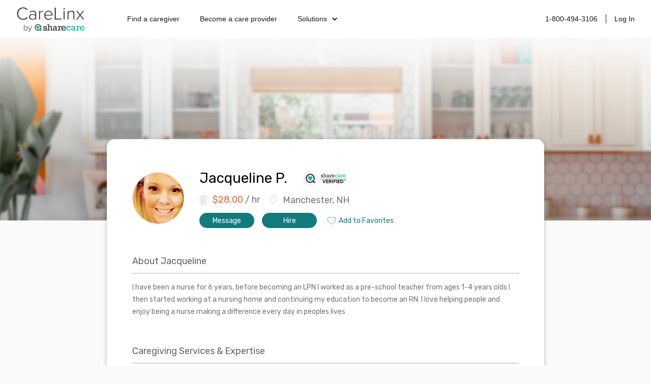

--- FILE ---
content_type: text/html; charset=utf-8
request_url: https://www.carelinx.com/caregivers/nh/newmarket/profile/jacqueline/57538
body_size: 12844
content:
<!DOCTYPE html><html><head><meta charSet="utf-8"/><meta name="viewport" content="width=device-width"/><link rel="apple-touch-icon" sizes="57x57" href="/static/assets/favicon/apple-touch-icon-57x57.png?v=xQQOdRkpRN"/><link rel="apple-touch-icon" sizes="60x60" href="/static/assets/favicon/apple-touch-icon-60x60.png?v=xQQOdRkpRN"/><link rel="apple-touch-icon" sizes="72x72" href="/static/assets/favicon/apple-touch-icon-72x72.png?v=xQQOdRkpRN"/><link rel="apple-touch-icon" sizes="76x76" href="/static/assets/favicon/apple-touch-icon-76x76.png?v=xQQOdRkpRN"/><link rel="apple-touch-icon" sizes="114x114" href="/static/assets/favicon/apple-touch-icon-114x114.png?v=xQQOdRkpRN"/><link rel="apple-touch-icon" sizes="120x120" href="/static/assets/favicon/apple-touch-icon-120x120.png?v=xQQOdRkpRN"/><link rel="apple-touch-icon" sizes="144x144" href="/static/assets/favicon/apple-touch-icon-144x144.png?v=xQQOdRkpRN"/><link rel="apple-touch-icon" sizes="152x152" href="/static/assets/favicon/apple-touch-icon-152x152.png?v=xQQOdRkpRN"/><link rel="apple-touch-icon" sizes="180x180" href="/static/assets/favicon/apple-touch-icon-180x180.png?v=xQQOdRkpRN"/><link rel="icon" type="image/png" href="/static/assets/favicon/favicon-32x32.png?v=xQQOdRkpRN" sizes="32x32"/><link rel="icon" type="image/png" href="/static/assets/favicon/android-chrome-192x192.png?v=xQQOdRkpRN" sizes="192x192"/><link rel="icon" type="image/png" href="/static/assets/favicon/favicon-96x96.png?v=xQQOdRkpRN" sizes="96x96"/><link rel="icon" type="image/png" href="/static/assets/favicon/favicon-16x16.png?v=xQQOdRkpRN" sizes="16x16"/><link rel="manifest" href="/static/assets/favicon/manifest.json?v=xQQOdRkpRN"/><link rel="shortcut icon" href="/static/assets/favicon/favicon.ico?v=xQQOdRkpRN"/><link rel="canonical" href="https://www.carelinx.com/caregivers/nh/newmarket/profile/jacqueline/57538"/><noscript aria-hidden="true"><img src="//bat.bing.com/action/0?ti=4004531&amp;Ver=2" alt="bing" role="presentation" height="0" width="0" style="display:none;visibility:hidden"/></noscript><noscript aria-hidden="true"> <img height="1" width="1" alt="facebook" style="display:none" src="https://www.facebook.com/tr?id=428161344004507&amp;ev=PixelInitialized"/> </noscript><noscript aria-hidden="true"> <div style="display:inline"><img height="1" width="1" style="border-style:none" alt="google" src="//googleads.g.doubleclick.net/pagead/viewthroughconversion/1020898718/?value=0&amp;guid=ON&amp;script=0"/></div> </noscript><script src="https://maps.googleapis.com/maps/api/js?key=AIzaSyDQ9RmjLy4kzTUtNCu0aU3iGvuyhet99Y4&amp;libraries=places&amp;language=en"></script><script type="text/javascript" src="https://static.carelinx.com/prod-v1-3-bundle-cg-onboarding.js"></script><link rel="stylesheet" type="text/css" href="https://static.carelinx.com/prod-v1-3-styles-cg-onboarding.css"/><script async="" src="https://static.carelinx.com/utm-param-cookies.js"></script><link rel="stylesheet" href="https://static.carelinx.com/styles.css"/><title>Jacqueline P. | Professional Caregiver in Newmarket, NH | CareLinx</title><meta name="Description" content="Jacqueline P. is a professional caregiver from Newmarket, NH. Hire Jacqueline today for all your caregiving and home care needs."/><meta name="ROBOTS" content="INDEX, FOLLOW"/><meta name="apple-mobile-web-app-title" content="CareLinx"/><meta name="application-name" content="CareLinx"/><meta name="msapplication-TileColor" content="#da532c"/><meta name="msapplication-TileImage" content="/static/assets/favicon/mstile-144x144.png?v=xQQOdRkpRN"/><meta name="msapplication-config" content="/static/assets/favicon/browserconfig.xml?v=xQQOdRkpRN"/><meta name="theme-color" content="#ffffff"/><meta property="og:image" content="https://www.carelinx.com/static/images/carelinx-fb-image.jpg"/><meta name="next-head-count" content="36"/><link rel="preload" href="/_next/static/css/1c3e0dddada8bfab.css" as="style"/><link rel="stylesheet" href="/_next/static/css/1c3e0dddada8bfab.css" data-n-g=""/><link rel="preload" href="/_next/static/css/602c8b7a1fb960ae.css" as="style"/><link rel="stylesheet" href="/_next/static/css/602c8b7a1fb960ae.css" data-n-p=""/><noscript data-n-css=""></noscript><script defer="" nomodule="" src="/_next/static/chunks/polyfills-42372ed130431b0a.js"></script><script src="/_next/static/chunks/webpack-5ad97c21e43f0c00.js" defer=""></script><script src="/_next/static/chunks/framework-e952fed463eb8e34.js" defer=""></script><script src="/_next/static/chunks/main-e3b97fb290cb8972.js" defer=""></script><script src="/_next/static/chunks/pages/_app-28a306fd9820206b.js" defer=""></script><script src="/_next/static/chunks/75fc9c18-09e09483269b50d9.js" defer=""></script><script src="/_next/static/chunks/147-68c055d804b528e1.js" defer=""></script><script src="/_next/static/chunks/219-571f8db635c65354.js" defer=""></script><script src="/_next/static/chunks/385-99a3ac381932acb1.js" defer=""></script><script src="/_next/static/chunks/pages/caregivers/%5BstateOrCondition%5D/%5BcityOrState%5D/profile/%5Bfirst_name%5D/%5Bcaregiver_id%5D-1ce507407785e699.js" defer=""></script><script src="/_next/static/zIj_Y8Gjemg3ULj5M4Mvf/_buildManifest.js" defer=""></script><script src="/_next/static/zIj_Y8Gjemg3ULj5M4Mvf/_ssgManifest.js" defer=""></script></head><body><div id="__next"><div class="css_pageWrapper__JKJPf" itemscope="" itemType="http://schema.org/Offer"><div class="Header_headerContainer__tHTJm"><div class="Header_mobileMenuContainer__OmyA8 "><a class="Header_mobileDropdownLink__2Q1WM" href="https://www.carelinx.com/find-a-caregiver"><div>Find a caregiver</div></a><a class="Header_mobileDropdownLink__2Q1WM" href="https://www.carelinx.com/partner-with-us"><div>Become a care professional</div></a><a class="Header_mobileDropdownLinkDropdown__GnssZ"><div>Solutions</div><div class="Header_dropdownChevron__o4EDs"><svg xmlns="http://www.w3.org/2000/svg" viewBox="0 0 24 24"><g data-name="Layer 2"><g data-name="chevron-down"><rect width="24" height="24" opacity="0"></rect><path d="M12 15.5a1 1 0 0 1-.71-.29l-4-4a1 1 0 1 1 1.42-1.42L12 13.1l3.3-3.18a1 1 0 1 1 1.38 1.44l-4 3.86a1 1 0 0 1-.68.28z"></path></g></g></svg></div></a></div><div class="Header_headerNavigation__yD9MC"><a href="https://www.carelinx.com"><img src="https://cdn.prod.website-files.com/5df96de002010366cc55ebe8/65eeffa96b0dcf9469f3a681_CareLinx%20by%20Sharecare%201%20(1).webp" loading="lazy" class="Header_logo____uDV"/></a><div class="Header_headerContentContainer__jdUOv"><div class="Header_headerContentBlock__e2U9q Header_headerLeftLinks__tBV24"><a class="Header_headerLink__okjva" href="https://www.carelinx.com/find-a-caregiver">Find a caregiver</a><a class="Header_headerLink__okjva" href="https://www.carelinx.com/partner-with-us">Become a care provider</a><div class="Header_headerDropdown__5Xg_t"><a class="Header_headerLink__okjva">Solutions<div class="Header_dropdownChevron__o4EDs"><svg xmlns="http://www.w3.org/2000/svg" viewBox="0 0 24 24"><g data-name="Layer 2"><g data-name="chevron-down"><rect width="24" height="24" opacity="0"></rect><path d="M12 15.5a1 1 0 0 1-.71-.29l-4-4a1 1 0 1 1 1.42-1.42L12 13.1l3.3-3.18a1 1 0 1 1 1.38 1.44l-4 3.86a1 1 0 0 1-.68.28z"></path></g></g></svg></div></a></div></div><div class="Header_headerContentBlock__e2U9q"><a class="Header_headerLink__okjva" href="tel:18004943106">1-800-494-3106</a><div class="Header_separator__dLpI4"></div><a class="Header_headerLink__okjva" href="/accounts/login">Log In</a></div></div><div><div class="Header_hamburgerIcon__GSMKK"><div class="Header_hamburgerIconLine__6hh0I"></div><div class="Header_hamburgerIconLineWithMargin__jSK_q"></div><div class="Header_hamburgerIconLine__6hh0I"></div></div></div></div></div><div class="Header_headerWrapper__mp2v2 " style="background-image:url(https://www.carelinx.com/assets/images/seo/hero-CGprofile-min80.jpg);height:360px"></div><div class="css_contentWrapper__gg4nX"><meta itemProp="price" content="28.00"/><meta itemProp="priceCurrency" content="USD"/><div itemProp="eligibleQuantity" itemscope="" itemType="http://schema.org/QuantitativeValue"><meta itemProp="unitText" content="hour"/><meta itemProp="value" content="28.00"/></div><div itemProp="offeredBy" itemscope="" itemType="http://schema.org/Person"><meta itemProp="name" content="Jacqueline P."/><meta itemProp="image" content="https://carelinx-public-assets-prod.s3.amazonaws.com/images/634e1ec04c5f11eaad2602db8ec6e55b.jpg"/><div itemProp="knowsAbout" itemscope="" itemType="http://schema.org/ItemList"><meta itemProp="itemListElement"/><meta itemProp="itemListElement"/><meta itemProp="itemListElement"/><meta itemProp="itemListElement"/><meta itemProp="itemListElement"/><meta itemProp="itemListElement"/><meta itemProp="itemListElement"/><meta itemProp="itemListElement"/><meta itemProp="itemListElement"/><meta itemProp="itemListElement"/><meta itemProp="itemListElement"/><meta itemProp="itemListElement"/><meta itemProp="itemListElement"/><meta itemProp="itemListElement"/><meta itemProp="itemListElement"/><meta itemProp="itemListElement"/><meta itemProp="itemListElement"/></div></div><meta itemProp="knowsLanguage" content="English"/><div class="CaregiverDetailsSEO_wrapper__tm9cx" style="margin-bottom:-110px"><div class="CaregiverDetailsSEO_topSection__QbCX_"><div style="margin-top:5px"><div><img class="CareLinxProfileThumb_image__Id4TQ" style="min-width:100px;min-height:100px;max-width:100px;max-height:100px" src="https://carelinx-public-assets-prod.s3.amazonaws.com/images/634e1ec04c5f11eaad2602db8ec6e55b.jpg" alt="Jacqueline P." itemProp="image" loading="lazy"/></div></div><div class="CaregiverDetailsSEO_summarySection__XGp4V"><div class="CaregiverDetailsSEO_summarySectionTop__j5xgM"><h1 style="margin-top:0;margin-right:15px">Jacqueline<!-- --> <!-- -->P.</h1><div class="CaregiverDetailsSEO_sharechare__f14uI"><svg width="86" height="30" viewBox="0 0 86 30" fill="none" xmlns="http://www.w3.org/2000/svg"><circle cx="15" cy="15" r="15" fill="#F3F8F7"></circle><path d="M16.9712 11.0566C16.5816 11.057 16.1972 11.1458 15.8468 11.3161C15.4964 11.4864 15.1891 11.7338 14.948 12.0399C14.7071 11.7341 14.4001 11.4868 14.0501 11.3165C13.7 11.1462 13.3159 11.0573 12.9266 11.0566C12.581 11.0599 12.2394 11.1313 11.9214 11.2667C11.6034 11.4021 11.3151 11.5989 11.0732 11.8458C10.8313 12.0926 10.6403 12.3847 10.5114 12.7054C10.3824 13.0261 10.3178 13.369 10.3214 13.7147V13.7147C10.3214 13.9248 10.3459 14.1342 10.3944 14.3386C10.9873 16.9456 14.9553 19.5198 14.9553 19.5198C14.9553 19.5198 18.9178 16.9456 19.5162 14.3386C19.5653 14.1342 19.5904 13.9248 19.591 13.7147V13.7147C19.5944 13.3679 19.5292 13.0238 19.3992 12.7023C19.2692 12.3808 19.077 12.0881 18.8336 11.8411C18.5901 11.5942 18.3003 11.3977 17.9807 11.263C17.6611 11.1284 17.318 11.0582 16.9712 11.0566V11.0566Z" fill="#00BFA5"></path><path d="M26.1128 23.8726L21.9934 20.5176C23.2704 18.9778 23.8633 17.2155 23.8633 15.0573C23.8658 13.0396 23.1833 11.0808 21.9277 9.50148C20.672 7.92212 18.9175 6.8157 16.9512 6.36325C14.9849 5.91081 12.9232 6.13913 11.1036 7.01086C9.28393 7.88258 7.81402 9.3461 6.93436 11.1619C6.05471 12.9778 5.81739 15.0384 6.26125 17.0067C6.70511 18.9749 7.80388 20.7342 9.37774 21.9968C10.9516 23.2593 12.9074 23.9503 14.9251 23.9567C16.9427 23.963 18.9028 23.2844 20.4846 22.0318L21.3421 23.8726H26.1128ZM14.9659 21.8202C13.6283 21.8206 12.3206 21.4242 11.2082 20.6813C10.0958 19.9384 9.22867 18.8823 8.71652 17.6466C8.20437 16.4109 8.07017 15.051 8.33092 13.739C8.59166 12.427 9.23562 11.2218 10.1814 10.2758C11.1271 9.32984 12.3321 8.68555 13.6441 8.42446C14.956 8.16336 16.3159 8.29718 17.5517 8.809C18.7876 9.32081 19.8439 10.1876 20.5871 11.2998C21.3303 12.412 21.727 13.7196 21.727 15.0573C21.727 16.8506 21.0148 18.5705 19.7469 19.8387C18.479 21.107 16.7592 21.8197 14.9659 21.8202" fill="#343333"></path><path d="M43.1856 24.4218L45.6528 18.0186H44.0976L42.3312 22.9434L40.5552 18.0186H39L41.4768 24.4218H43.1856Z" fill="#1C1819"></path><path d="M50.7753 24.4218V23.241H47.6073V21.753H50.7081V20.5818H47.6073V19.1898H50.7753V18.0186H46.2441V24.4218H50.7753Z" fill="#1C1819"></path><path d="M57.025 24.4218L55.585 21.9834C56.2762 21.8202 56.9866 21.2154 56.9866 20.0826C56.9866 18.8922 56.1706 18.0186 54.8362 18.0186H51.841V24.4218H53.2042V22.1274H54.2026L55.4602 24.4218H57.025ZM55.5946 20.073C55.5946 20.6106 55.1818 20.9562 54.6346 20.9562H53.2042V19.1898H54.6346C55.1818 19.1898 55.5946 19.5354 55.5946 20.073Z" fill="#1C1819"></path><path d="M59.3729 24.4218V18.0186H58.0097V24.4218H59.3729Z" fill="#1C1819"></path><path d="M62.0073 24.4218V21.753H65.1081V20.5818H62.0073V19.1898H65.1753V18.0186H60.6441V24.4218H62.0073Z" fill="#1C1819"></path><path d="M67.4917 24.4218V18.0186H66.1285V24.4218H67.4917Z" fill="#1C1819"></path><path d="M73.2941 24.4218V23.241H70.1261V21.753H73.2269V20.5818H70.1261V19.1898H73.2941V18.0186H68.7629V24.4218H73.2941Z" fill="#1C1819"></path><path d="M76.8845 24.4218C78.8909 24.4218 80.2829 23.1546 80.2829 21.225C80.2829 19.2954 78.8909 18.0186 76.8845 18.0186H74.3597V24.4218H76.8845ZM75.7229 19.2186H76.8845C78.1997 19.2186 78.8909 20.0922 78.8909 21.225C78.8909 22.3098 78.1517 23.2218 76.8845 23.2218H75.7229V19.2186Z" fill="#1C1819"></path><path d="M82.1454 18.2682V18.0186H80.6862V18.2682H81.2814V20.1306H81.5502V18.2682H82.1454ZM84.5454 20.1306V18.0186H84.1326L83.5182 19.5546L82.9038 18.0186H82.491V20.1306H82.7598V18.3834L83.4798 20.1306H83.5566L84.2766 18.3834V20.1306H84.5454Z" fill="#1C1819"></path><path d="M36 11.4119H36.9361V11.5917C37.026 12.1206 37.5126 12.4511 38.2133 12.4511C38.9141 12.4511 39.3081 12.1867 39.3081 11.7847C39.3081 10.7905 37.4332 11.4225 36.4178 10.4044C36.1503 10.133 36.0003 9.76734 36 9.3863C36 8.47135 36.7933 7.81819 37.8749 7.81819C38.3261 7.81096 38.7721 7.91543 39.1732 8.12229V7.9081H40.1014V9.67189H39.1732V9.34135C39.0432 9.13135 38.8594 8.95986 38.6409 8.84458C38.4224 8.7293 38.1772 8.6744 37.9304 8.68554C37.3671 8.68554 36.9943 8.94998 36.9943 9.34135C36.9943 10.2351 39.049 9.7142 39.9322 10.5974C40.2217 10.8936 40.384 11.2912 40.3844 11.7054C40.3844 12.6759 39.5593 13.3317 38.3376 13.3317C37.8419 13.3531 37.3519 13.219 36.9361 12.9483V13.2629H36V11.4119Z" fill="#343333"></path><path d="M41.6831 6.50374H40.7232V5.57821H42.7461V8.52668C43.4125 7.99781 43.944 7.75982 44.5205 7.75982C45.3561 7.75982 45.9881 8.17763 45.9881 9.37552V12.3266H46.9057V13.2627H44.9251V9.6003C44.9251 9.07142 44.7691 8.69592 44.2719 8.69592C43.8885 8.69592 43.3438 8.94449 42.7461 9.39932V12.3266H43.6611V13.2627H40.71V12.3372H41.6831V6.50374Z" fill="#343333"></path><path d="M52.6101 13.2625H50.759V12.6067C50.0926 13.1356 49.6272 13.3524 49.0402 13.3524C48.8095 13.3623 48.5792 13.3261 48.3627 13.2459C48.1463 13.1656 47.948 13.043 47.7795 12.8851C47.6111 12.7272 47.4758 12.5373 47.3817 12.3265C47.2876 12.1157 47.2365 11.8882 47.2314 11.6574C47.2314 10.6869 48.0803 9.92798 49.1751 9.92798C49.6942 9.94033 50.1996 10.0969 50.6347 10.3802V9.67941C50.6347 8.92312 50.0794 8.65075 49.4474 8.65075C49.2168 8.63941 48.9875 8.69284 48.7856 8.80499C48.5838 8.91715 48.4173 9.08356 48.3051 9.2854L47.3002 9.02096C47.7524 8.19592 48.5193 7.77811 49.6061 7.77811C51.1663 7.77811 51.6951 8.57142 51.6951 9.41761V12.3449H52.6101V13.2625ZM50.6347 11.274C50.2464 10.9489 49.7606 10.7627 49.2544 10.7451C49.1267 10.7342 48.9982 10.7496 48.8767 10.7905C48.7552 10.8313 48.6435 10.8966 48.5483 10.9824C48.4531 11.0681 48.3765 11.1725 48.3233 11.2891C48.2701 11.4057 48.2414 11.5319 48.2389 11.66C48.2385 11.7828 48.2636 11.9042 48.3127 12.0167C48.3618 12.1292 48.4338 12.2302 48.5241 12.3133C48.6145 12.3964 48.7211 12.4598 48.8373 12.4994C48.9534 12.539 49.0766 12.5539 49.1989 12.5433C49.7387 12.5131 50.249 12.2875 50.6347 11.9086V11.274Z" fill="#343333"></path><path d="M54.2831 8.84417H53.2095V7.91864H55.1187V9.11654H55.1425C55.481 8.22275 56.1606 7.82874 56.827 7.82874H57.5145V8.88648H56.9486C55.719 8.88648 55.3461 9.57666 55.3461 10.7984V12.3242H56.4991V13.2629H53.2306V12.3374H54.2884L54.2831 8.84417Z" fill="#343333"></path><path d="M58.4541 10.8458C58.6128 11.8851 59.2897 12.4827 60.284 12.4827C60.6212 12.4889 60.9549 12.4129 61.2562 12.2613C61.5575 12.1098 61.8174 11.8871 62.0134 11.6127L62.9416 12.0199C62.652 12.4621 62.2534 12.8223 61.7843 13.0659C61.3151 13.3095 60.7912 13.4283 60.2629 13.4109C58.5335 13.4109 57.2906 12.2341 57.2906 10.584C57.2878 10.2144 57.3582 9.84782 57.4976 9.50547C57.6371 9.16312 57.8429 8.85173 58.1031 8.58923C58.3634 8.32674 58.6731 8.11832 59.0142 7.97598C59.3554 7.83363 59.7213 7.76018 60.091 7.75984C61.5745 7.75984 62.9416 8.88899 62.9416 10.8458H58.4541ZM61.868 10.0895C61.7873 9.68126 61.5694 9.31286 61.2505 9.04543C60.9316 8.77801 60.5309 8.62764 60.1148 8.61926C59.2792 8.61926 58.6472 9.19573 58.4859 10.0895H61.868Z" fill="#343333"></path><path d="M68.3757 9.92826H67.4264C67.3858 9.58476 67.2213 9.26788 66.9636 9.0371C66.6955 8.82089 66.3586 8.70826 66.0143 8.71978C65.065 8.71978 64.4277 9.45492 64.4277 10.5285C64.4277 11.6709 65.0914 12.451 66.054 12.451C66.3965 12.455 66.7325 12.3564 67.0185 12.1679C67.3046 11.9794 67.5277 11.7096 67.6591 11.3932L68.5291 11.8005C68.328 12.2946 67.9787 12.7142 67.5293 13.0016C67.0799 13.2891 66.5525 13.4302 66.0196 13.4056C64.1685 13.4056 63.2959 11.8904 63.2959 10.5338C63.2959 8.99744 64.4594 7.75459 65.9191 7.75459C66.4669 7.74576 66.9997 7.93337 67.4211 8.28346V7.91854H68.3704L68.3757 9.92826Z" fill="#00BFA5"></path><path d="M74.4431 13.2625H72.5921V12.6067C71.9257 13.1356 71.4629 13.3524 70.8732 13.3524C70.6428 13.362 70.4128 13.3255 70.1966 13.2451C69.9804 13.1647 69.7825 13.0419 69.6143 12.8841C69.4461 12.7263 69.3111 12.5365 69.2172 12.3259C69.1232 12.1152 69.0722 11.888 69.0671 11.6574C69.0671 10.6869 69.9133 9.92798 71.0107 9.92798C71.529 9.94026 72.0336 10.0969 72.4678 10.3802V9.67941C72.4678 8.92312 71.9125 8.65075 71.2805 8.65075C71.0501 8.63929 70.8212 8.69269 70.6197 8.80489C70.4183 8.91708 70.2523 9.08356 70.1408 9.2854L69.1332 9.02096C69.5854 8.19592 70.355 7.77811 71.4391 7.77811C72.9993 7.77811 73.5308 8.57142 73.5308 9.41761V12.3449H74.4458L74.4431 13.2625ZM72.4651 11.274C72.077 10.9485 71.591 10.7623 71.0848 10.7451C70.9571 10.7342 70.8286 10.7496 70.7071 10.7905C70.5856 10.8313 70.4739 10.8966 70.3787 10.9824C70.2835 11.0681 70.2069 11.1725 70.1537 11.2891C70.1005 11.4057 70.0718 11.5319 70.0694 11.66C70.0689 11.7828 70.094 11.9042 70.1431 12.0167C70.1922 12.1292 70.2642 12.2302 70.3545 12.3133C70.4449 12.3964 70.5515 12.4598 70.6677 12.4994C70.7838 12.539 70.907 12.5539 71.0293 12.5433C71.5693 12.514 72.08 12.2883 72.4651 11.9086V11.274Z" fill="#00BFA5"></path><path d="M76.1146 8.84417H75.0383V7.91864H76.9476V9.11654H76.9687C77.3072 8.22275 77.9868 7.82874 78.6532 7.82874H79.3434V8.88648H78.7775C77.5452 8.88648 77.1723 9.57666 77.1723 10.7957V12.3242H78.3253V13.2629H75.0648V12.3374H76.1225L76.1146 8.84417Z" fill="#00BFA5"></path><path d="M80.5146 10.8458C80.6706 11.8851 81.3502 12.4827 82.3445 12.4827C82.6817 12.4889 83.0154 12.4129 83.3167 12.2613C83.618 12.1098 83.8779 11.8871 84.0739 11.6127L84.9995 12.0199C84.71 12.4623 84.3115 12.8226 83.8423 13.0663C83.3731 13.3099 82.8491 13.4286 82.3207 13.4109C80.5913 13.4109 79.3484 12.2341 79.3484 10.584C79.346 10.2142 79.4167 9.84763 79.5564 9.50527C79.6962 9.1629 79.9022 8.85154 80.1627 8.58908C80.4232 8.32662 80.733 8.11824 81.0743 7.97593C81.4156 7.83362 81.7817 7.76018 82.1515 7.75984C83.6323 7.75984 84.9995 8.88899 84.9995 10.8458H80.5146ZM83.9258 10.0763C83.8462 9.66847 83.6294 9.30018 83.3114 9.0327C82.9934 8.76521 82.5934 8.61464 82.1779 8.60604C81.3397 8.60604 80.7077 9.18251 80.549 10.0763H83.9258Z" fill="#00BFA5"></path><path fill-rule="evenodd" clip-rule="evenodd" d="M86 16.459L35 16.459L35 15.959L86 15.959L86 16.459Z" fill="black"></path></svg></div></div><div><div class="CaregiverDetailsSEO_basicInfo___zwOL"><div class="CaregiverDetailsSEO_basicInfoWage__wbXpv"><h2><svg xmlns="http://www.w3.org/2000/svg" width="15" height="20" viewBox="0 0 15 20"><g fill="none" fill-rule="evenodd"><g stroke="#D5D5D5" transform="translate(1 1)"><path d="M11.511 17.633H1.505c-.601 0-1.09-.486-1.09-1.083V1.442C.415.846.904.36 1.505.36h10.007c.6 0 1.09.486 1.09 1.082V16.55c0 .597-.49 1.083-1.09 1.083z"></path><ellipse cx="3.439" cy="8.617" rx="1" ry="1"></ellipse><ellipse cx="6.498" cy="8.617" rx="1" ry="1"></ellipse><ellipse cx="9.558" cy="8.617" rx="1" ry="1"></ellipse><ellipse cx="3.439" cy="11.618" rx="1" ry="1"></ellipse><ellipse cx="6.498" cy="11.618" rx="1" ry="1"></ellipse><ellipse cx="9.558" cy="11.618" rx="1" ry="1"></ellipse><ellipse cx="3.439" cy="14.618" rx="1" ry="1"></ellipse><ellipse cx="6.498" cy="14.618" rx="1" ry="1"></ellipse><ellipse cx="9.558" cy="14.618" rx="1" ry="1"></ellipse><path d="M2.666 2.625h7.647v3H2.666z"></path></g><path d="M-1 1h18v18H-1z"></path><path d="M-1 1h18v18H-1z"></path></g></svg><b>$<!-- -->28.00</b> / hr</h2></div><div class="CaregiverDetailsSEO_basicInfoAddress__SBNzV" itemProp="address" itemscope="" itemType="http://schema.org/PostalAddress"><h2><svg xmlns="http://www.w3.org/2000/svg" width="14" height="20" viewBox="0 0 14 20"><g fill="none" fill-rule="evenodd"><g stroke="#D5D5D5"><path d="M13.437 6.716c0 3.392-6.449 12.725-6.449 12.725S.54 10.108.54 6.716c0-3.393 2.887-6.143 6.45-6.143 3.561 0 6.448 2.75 6.448 6.143z"></path><ellipse cx="6.988" cy="5.834" rx="2.226" ry="2.12"></ellipse></g><path d="M-3 0h20v20H-3z"></path></g></svg><span itemProp="addressLocality">Manchester, NH</span></h2></div></div></div><div class="CaregiverDetailsSEO_summaryCTAWrapper__vpcjy"><div class="PrimaryButton_primaryButton__MhxTN">Message</div><div class="PrimaryButton_primaryButton__MhxTN">Hire</div><div style="padding:0;margin-left:5px;border:0;background-color:white;color:#107C7B" class="PrimaryButton_primaryButton__MhxTN"><span style="display:flex"><img src="https://www.carelinx.com/assets/icons/heart-icon.svg" alt="save job" role="presentation" style="padding-right:5px"/>Add to Favorites</span></div></div></div></div><div><h2>About <!-- -->Jacqueline</h2><p>I have been a nurse for 6 years, before becoming an LPN I worked as a pre-school teacher from ages 1-4 years olds I then started working at a nursing home and continuing my education to become an RN. I love helping people and enjoy being a nurse making a difference every day in peoples lives</p></div><div itemProp="itemOffered" itemscope="" itemType="http://schema.org/Service"><meta itemProp="description" content="I have been a nurse for 6 years, before becoming an LPN I worked as a pre-school teacher from ages 1-4 years olds I then started working at a nursing home and continuing my education to become an RN. I love helping people and enjoy being a nurse making a difference every day in peoples lives"/><h2>Caregiving Services &amp; Expertise</h2><div class="CaregiverDetailsSEO_listWrapper__wv_WX"><div><div class="CaregivingList_header__dk5fR"><h4 itemProp="serviceType">Services</h4></div><div><ul itemProp="hasOfferCatalog" itemscope="" itemType="http://schema.org/OfferCatalog"><li class="CaregivingList_item__ZRMmz" itemProp="itemListElement" itemscope="" itemType="http://schema.org/Offer"><div itemProp="itemOffered" itemscope="" itemType="http://schema.org/Service"><span itemProp="name">Medication Reminders</span></div></li><li class="CaregivingList_item__ZRMmz" itemProp="itemListElement" itemscope="" itemType="http://schema.org/Offer"><div itemProp="itemOffered" itemscope="" itemType="http://schema.org/Service"><span itemProp="name">Meal Prep</span></div></li><li class="CaregivingList_item__ZRMmz" itemProp="itemListElement" itemscope="" itemType="http://schema.org/Offer"><div itemProp="itemOffered" itemscope="" itemType="http://schema.org/Service"><span itemProp="name">Groceries &amp; Shopping</span></div></li><li class="CaregivingList_item__ZRMmz" itemProp="itemListElement" itemscope="" itemType="http://schema.org/Offer"><div itemProp="itemOffered" itemscope="" itemType="http://schema.org/Service"><span itemProp="name">Transportation</span></div></li><li class="CaregivingList_item__ZRMmz" itemProp="itemListElement" itemscope="" itemType="http://schema.org/Offer"><div itemProp="itemOffered" itemscope="" itemType="http://schema.org/Service"><span itemProp="name">Housekeeping</span></div></li><li class="CaregivingList_item__ZRMmz" itemProp="itemListElement" itemscope="" itemType="http://schema.org/Offer"><div itemProp="itemOffered" itemscope="" itemType="http://schema.org/Service"><span itemProp="name">Companionship</span></div></li></ul></div></div><div><div><div class="CaregivingList_header__dk5fR"><h4>Job Interests</h4></div><div><ul></ul></div></div><p style="font-size:12px;font-style:italic;line-height:1.71;max-width:330px">Caregivers that work non-full-time jobs or irregular shifts can negotiate extra compensation in addition to their standard hourly wage.</p></div></div><div class="CaregiverDetailsSEO_listWrapper__wv_WX"><div><div class="CaregivingList_header__dk5fR"><h4>Skills &amp; Expertise</h4></div><div><ul><li class="CaregivingList_item__ZRMmz"><div><span>ALS</span></div></li><li class="CaregivingList_item__ZRMmz"><div><span>Alzheimer&#x27;s Disease</span></div></li><li class="CaregivingList_item__ZRMmz"><div><span>Blood Disorders</span></div></li><li class="CaregivingList_item__ZRMmz"><div><span>Cardiovascular Disorders</span></div></li><li class="CaregivingList_item__ZRMmz"><div><span>Diabetes</span></div></li><li class="CaregivingList_item__ZRMmz"><div><span>Gastrointestinal Disorders</span></div></li><li class="CaregivingList_item__ZRMmz"><div><span>Hospice Care</span></div></li><li class="CaregivingList_item__ZRMmz"><div><span>Multiple Sclerosis</span></div></li><li class="CaregivingList_item__ZRMmz"><div><span>Neurological Disorders</span></div></li><li class="CaregivingList_item__ZRMmz"><div><span>Parkinson&#x27;s Disease</span></div></li><li class="CaregivingList_item__ZRMmz"><div><span>Post Surgery Recovery</span></div></li><li class="CaregivingList_item__ZRMmz"><div><span>Respiratory Disorders</span></div></li><li class="CaregivingList_item__ZRMmz"><div><span>Skin Disorders</span></div></li><li class="CaregivingList_item__ZRMmz"><div><span>Stroke</span></div></li><li class="CaregivingList_item__ZRMmz"><div><span>Senior Care</span></div></li><li class="CaregivingList_item__ZRMmz"><div><span>Elder Care</span></div></li><li class="CaregivingList_item__ZRMmz"><div><span>Home Care</span></div></li></ul></div></div><div><div class="CaregivingList_header__dk5fR"><h4>Languages</h4></div><div><ul><li class="CaregivingList_item__ZRMmz"><div><span>English</span></div></li></ul></div></div></div></div><div><h2>Experience &amp; Education</h2><div><div class="Education_experienceContainer__xVvvu"><div class="Education_column__vBe67 Education_icon__0FJCi"><img height="29" width="29" style="border-radius:3px" src="https://logo.clearbit.com/massbay.edu"/></div><div class="Education_column__vBe67 Education_summary__6WXTU"><h4>massbay community college </h4><div class="Education_mobileDate__7_hCN">Sep 2007<!-- --> - <!-- -->Sep 2014</div><h5></h5><div class="Education_description__udr0C"></div></div><div class="Education_column__vBe67 Education_date__IPtTj">Sep 2007<!-- --> - <!-- -->Sep 2014</div></div><div class="Experience_experienceContainer__E46sb"><div class="Experience_column__PCprj Experience_icon__vPqjy"><svg xmlns="http://www.w3.org/2000/svg" width="29" height="29" viewBox="0 0 29 29"><g fill="none" fill-rule="evenodd"><g stroke="#767676"><path d="M13.913 4.271v24.167H.62V4.27A3.625 3.625 0 0 1 4.246.646h6.042a3.625 3.625 0 0 1 3.625 3.625zM13.913 13.938h14.5v14.5h-14.5zM9.06 17.563h1.204M9.06 21.188h1.204M9.06 13.938h1.204M9.06 24.813h1.204M4.226 17.563h1.205M4.226 21.188h1.205M4.226 13.938h1.205M4.226 24.813h1.205"></path><path d="M18.746 23.604h4.834v4.834h-4.834zM5.474 10.273V5.499M9.06 10.273V5.499M5.474 7.886H9.06"></path></g><path d="M0 0h29v29H0z"></path></g></svg></div><div class="Experience_column__PCprj Experience_summary__UjGCM"><h4>LPN</h4> <div class="Experience_mobileDate__6inGf">Jun 2010<!-- --> - <!-- -->Sep 2014</div><h5>Briarwood</h5><div class="Experience_description___o3ae">Medication Nurse/Floor nurse</div></div><div class="Experience_column__PCprj Experience_date__ytqqA">Jun 2010<!-- --> - <!-- -->Sep 2014</div></div></div></div><div class="CaregiverDetailsSEO_returnToTopSection__TdMcc"><div>Return to top</div><div style="display:flex;transform:translate(-40px, 24px);margin:auto"><div style="width:112px;margin-right:15px;box-sizing:border-box" class="PrimaryButton_primaryButton__MhxTN">Message</div><div style="width:112px;box-sizing:border-box" class="PrimaryButton_primaryButton__MhxTN">Hire</div></div></div><div style="margin-bottom:0"><h2>More Caregivers You Might Like</h2><div class="CaregiverDetailsSEO_moreCaregiversContainer__triTi"></div></div><div style="padding-top:25px"><h2>Find the Right Caregiver at CareLinx</h2><div class="CaregiverDetailsSEO_listWrapper__wv_WX"><div class="css_rightColWrapper__mebOI" style="padding:0"><p style="margin-top:0">CareLinx home care services include housekeeping, transportation, meal preparation, shopping, medication reminders, mobility assistance, bathing, toileting, grooming, dressing, exercise, companionship and more. Compared to traditional agencies, our caregiver services include four distinct advantages.</p><p>1. <b>Preferred, high-quality care</b>: CareLinx customers prefer our care over competitors’ by a factor of 10 to 1. You get to choose and interview the caregiver, resulting in a better match and higher quality care.</p><p>2. <b>Uniquely affordable</b>: as an online caregiver network with low overhead and zero markups on caregiver pay, our prices are up to 50 percent less than traditional senior care agencies.</p><p>3. <b>Care advocates</b>: our direct-hire model gives caregivers higher wages and flexible schedules, and consumers low prices. Everyone gets a better quality of life.</p><p>4. <b>Peace of mind</b>: in-home caregivers are background checked and technology-enabled to give you visibility and transparency in the home. Our app provides GPS clock-ins clock-outs, real-time secure messaging, and personalized digital care plan.</p></div></div></div><div style="display:flex;flex-direction:row;justify-content:center;align-items:center;margin-bottom:0"><div class="PrimaryButton_primaryButton__MhxTN">Sign Up</div><a style="margin-left:30px" href="https://www.carelinx.com/">Learn More</a></div></div></div><div class="Footer_footerWrapper__f24Gx"><div class="Footer_footerInfo___o6lt"><div class="Footer_footerInfoBlock__7S9Dx"><img src="https://cdn.prod.website-files.com/5df96de002010366cc55ebe8/65eeffa96b0dcf9469f3a681_CareLinx%20by%20Sharecare%201%20(1).webp" loading="lazy" class="Footer_footerLogo__4BA6d"/><p class="Footer_pSc__2lPXq">©2024 Sharecare, Inc.</p><div class="Footer_horizontalButtonsContainer__8Uyvj"><a href="https://www.sharecare.com/terms/cookie-policy" class="Footer_footerLink__xz_wT">COOKIES</a><div class="Footer_footerLinkSeparator__aLQbi"></div><a href="https://privacyportal-na01.onetrust.com/webform/8bf3e969-26ac-4fc4-b764-414752b5ca2c/d7574f4c-1399-460d-af31-b7f85fc51469" class="Footer_footerLink__xz_wT">YOUR PRIVACY CHOICES</a><div class="Footer_footerLinkSeparator__aLQbi"></div><a href="https://www.carelinx.com/privacy" class="Footer_footerLink__xz_wT">PRIVACY</a><div class="Footer_footerLinkSeparator__aLQbi"></div><a href="https://www.carelinx.com/terms" class="Footer_footerLink__xz_wT">TERMS</a></div><div class="Footer_storeLinks__XYP9l"><a href="https://apps.apple.com/us/app/carelinx-in-home-care/id1090663690?ls=1"><img src="https://cdn.prod.website-files.com/5df96de002010366cc55ebe8/65ef1599c56b7cb997ae9774_Download_on_the_App_Store_Badge_US-UK_blk_092917%20(1).webp" loading="lazy" alt="Download on the App Store"/></a><a href="https://play.google.com/store/apps/details?id=com.carelinx&amp;hl=en"><img src="https://cdn.prod.website-files.com/5df96de002010366cc55ebe8/65ef1585ff3b571c79743217_google%20play_1%20(1).webp" loading="lazy" alt="Download on the Google Play Store"/></a></div></div><div class="Footer_footerInfoBlock__7S9Dx"><p class="Footer_aboutHeaderTitle__iW7Kz">ABOUT</p><a href="/about-us" class="Footer_footerLink__xz_wT">About</a><a href="https://www.sharecare.com/" target="_blank" class="Footer_footerLink__xz_wT">Sharecare</a><a href="/caregiver-resources" class="Footer_footerLink__xz_wT">Resources</a><a href="https://advice.carelinx.com/en/?_gl=1*17bseca*_ga*MjA1NDY1NjcxMC4xNzEzOTY3NDEz*_ga_X1SL80216Q*MTcxNDU3NjA1MC41LjEuMTcxNDU3OTMyMy4yMy4wLjA." target="_blank" class="Footer_footerLink__xz_wT">Help/Contactus</a><a href="/privacy" class="Footer_footerLink__xz_wT">Privacy policy</a><a href="/terms" class="Footer_footerLink__xz_wT">Terms</a></div><div class="Footer_footerInfoBlock__7S9Dx"><a href="https://www.linkedin.com/company/sharecare-inc/" target="_blank" class="w-inline-block"><img src="https://cdn.prod.website-files.com/5df96de002010366cc55ebe8/65ef361a4fbb8ec13ca052b6_icon-linkedin.webp" loading="lazy" alt=""/></a><a href="https://www.instagram.com/carelinx_/" target="_blank" class="w-inline-block"><img src="https://cdn.prod.website-files.com/5df96de002010366cc55ebe8/65ef361bd6893aa1c4dbf834_icon-instagram.webp" loading="lazy" alt=""/></a><a href="https://twitter.com/CareLinx" target="_blank" class="w-inline-block"><img src="https://cdn.prod.website-files.com/5df96de002010366cc55ebe8/65ef361ab9dea4614be10441_icon-x%201.webp" loading="lazy" alt=""/></a><a href="https://www.facebook.com/CareLinx" target="_blank" class="w-inline-block"><img src="https://cdn.prod.website-files.com/5df96de002010366cc55ebe8/65ef361aa6388a71a24e389f_icon-facebook.webp" loading="lazy" alt=""/></a></div></div><div class="Footer_footerDisclaimer__cyl0M"><div class="Footer_footerDisclaimerContent__uXa6_"><p class="Footer_disclaimer__qddzw">CareLinx does not employ or recommend any care provider or care seeker nor is it responsible for the conduct of any care provider or care seeker. The CareLinx website is a venue that provides tools to help care seekers and care providers connect online. Each individual is solely responsible for selecting a care provider or care seeker for themselves or their families and for complying with all laws in connection with any employment relationship they establish.</p><p class="Footer_disclaimer__qddzw">AARP member benefits are provided by third parties, not by AARP or its affiliates. Providers pay a royalty fee to AARP for the use of its intellectual property. These fees are used for the general purposes of AARP. Some provider offers are subject to change and may have restrictions. Please contact the provider directly for details.</p></div><div class="Footer_certificationsContainer__DL1uV"><img src="https://cdn.prod.website-files.com/5df96de002010366cc55ebe8/65ef36687afc52937f2941ae_Certifications.webp" loading="lazy" alt="HiTrust Aicpa HIPAA certificated"/></div></div></div><script type="text/javascript" src="https://static.carelinx.com/bundle.js"></script></div></div><script id="__NEXT_DATA__" type="application/json">{"props":{"pageProps":{"caregiver":{"id":57538,"user":{"id":65536,"first_name":"Jacqueline","last_name":"P.","city":"Manchester","state":"NH","profile_id":57538,"agency_name":null,"zip_code":"03109","referral_code":null},"photo":"https://carelinx-public-assets-prod.s3.amazonaws.com/images/634e1ec04c5f11eaad2602db8ec6e55b.jpg","about":"I have been a nurse for 6 years, before becoming an LPN I worked as a pre-school teacher from ages 1-4 years olds I then started working at a nursing home and continuing my education to become an RN. I love helping people and enjoy being a nurse making a difference every day in peoples lives","desired_wage":2800,"tax_service_fees":901,"tier":6,"avg_rating":null,"schedule_part_time":false,"schedule_overnight":false,"schedule_short_term":false,"schedule_holidays":false,"schedule_wknd_livein":false,"schedule_full_time":false,"shift_preferences_availability_mornings":null,"shift_preferences_availability_afternoons":null,"shift_preferences_availability_nights":null,"shift_preferences_availability_weekdays":null,"shift_preferences_availability_weekends":null,"shift_preferences_availability_holidays":null,"shift_preferences_duration_8hr":null,"shift_preferences_duration_12hr":null,"shift_preferences_assignment_red_zone":null,"shift_preferences_assignment_yellow_zone":null,"shift_preferences_assignment_green_zone":null,"shift_preferences_assignment_sub_acute":null,"home_support":[14,11,5,4,6,5,9],"licenses":[{"map_id":6,"license_name":"Licensed Vocational Nurse (LVN)","verified":false}],"conditions":[1,2,3,5,6,7,8,9,10,12,13,15,16,17],"spoken_languages":[1],"background_checked":"Pass","years_experience":6,"has_transportation":true,"accepted_invites_count":0,"completed_course_count":0,"is_mobile_app_user":false,"fee_help_tip":"Includes estimated 10.15% tax in NH and 20.00% CareLinx service fee.","no_driving":false,"agency_description":null,"agency_services":null,"agency_logo":null,"agency_full_logo":null,"agency_name":null,"agency_fee_start":null,"agency_fee_end":null,"agency_address":null,"agency_city":null,"agency_state":null,"agency_zip":null,"agency_lat":null,"agency_lon":null,"agency_main_phone":null,"profile_link":"/caregivers-search/nh/manchester/profile/jacqueline/57538","covid_vaccinated_tag":false,"featured":true,"verified":true,"background_pending":false,"housing":1,"state_of_caregiver":3,"profile_state_name":"Can apply","phone_verified":true,"gender":1,"score":90,"is_hidden":false,"session_days_total":0,"engagement_rank":54,"response_rate":null,"response_time":null,"relevance":null,"bgo_fee_waiver":null,"courses":[],"is_active_job_seeker":false,"is_hcp":false,"provider_types":[0],"background_photo_url":"https://carelinx-public-assets-prod.s3.amazonaws.com/images/bkg_1.png","reviews_count":0,"certifications_initials":"LVN","bgo_summary":null},"education":[{"id":22181,"college":"massbay community college ","major":"lpn","start_date":"2007-09-10","end_date":"2014-09-16","school":{"address":"19 Flagg Drive","city":"Framingham","id":55935,"institution_id":187693,"ipeds_unid_id":"","is_national":true,"last_modified":"2025-10-17T20:54:48.776353Z","lat":"42.282379","lng":"-71.436621","name":"MassBay Community College","opeid":"","phone":"","pnt":"SRID=4326;POINT (42.2823786 -71.4366209)","source":"accredited school csv","state":"MA","url":"massbay.edu","zip":"01702","logo_url":"https://logo.clearbit.com/massbay.edu","cg_count":19,"seo_url":"/schools/usa/ma/framingham/massbay-community-college-55935"},"city":null,"state":null,"country":null,"school_id":null,"country_name":null,"source":null}],"reviews":[],"experiences":[{"id":38850,"company_name":"Briarwood","position":"LPN","location":"needham ma","start_date":"2010-06-11","end_date":"2014-09-16","description":"Medication Nurse/Floor nurse","business":{"address":"917 W Harrison St","address_city":"Sullivan","address_zip":"61951","city":"Sullivan","county":"Moultrie","employee_size_range":"1 to 4","id":8933982,"industry":"Retail Trade","is_national":false,"last_modified":"2017-03-06T06:57:10.076319Z","lat":"39.595754","lng":"-88.590280","name":"Briarwood","phone":"2177282725","primary_sic":594712,"primary_sic_description":"Gift Shops","secondary_sic":594712,"secondary_sic_2":null,"secondary_sic_2_description":null,"secondary_sic_description":"Gift Shops","state":"IL","url":null,"zip":"61951","logo_url":null,"is_corp":false,"cg_count":3,"seo_url":null},"city":null,"state":null,"country":null,"url":null,"country_name":null,"business_id":null,"source":null}],"others_viewed":[],"apiUrl":"https://www.carelinx.com","cityLabel":"Newmarket","stateLabel":"NH","isMobile":false,"isMobileApp":false,"isMobileSafari":false,"Android":false,"iOS":false,"requestUrl":"/caregivers/nh/newmarket/profile/jacqueline/57538"},"__N_SSP":true},"page":"/caregivers/[stateOrCondition]/[cityOrState]/profile/[first_name]/[caregiver_id]","query":{"stateOrCondition":"nh","cityOrState":"newmarket","first_name":"jacqueline","caregiver_id":"57538"},"buildId":"zIj_Y8Gjemg3ULj5M4Mvf","isFallback":false,"isExperimentalCompile":false,"gssp":true,"scriptLoader":[]}</script></body></html>

--- FILE ---
content_type: text/javascript; charset=utf-8
request_url: https://app.link/_r?sdk=web2.86.5&branch_key=key_live_nlbWyQy1qKyeqfOEfXGW1fpbsBii5CD7&callback=branch_callback__0
body_size: 71
content:
/**/ typeof branch_callback__0 === 'function' && branch_callback__0("1541139245079204010");